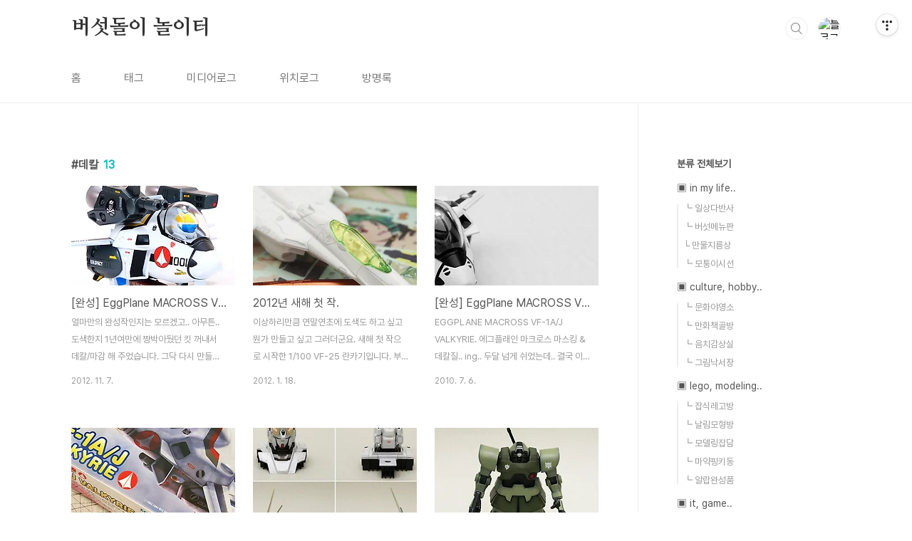

--- FILE ---
content_type: text/html;charset=UTF-8
request_url: https://noleter.tistory.com/tag/%EB%8D%B0%EC%B9%BC
body_size: 40001
content:
<!doctype html>
<html lang="ko">

                                                                                <head>
                <script type="text/javascript">if (!window.T) { window.T = {} }
window.T.config = {"TOP_SSL_URL":"https://www.tistory.com","PREVIEW":false,"ROLE":"guest","PREV_PAGE":"","NEXT_PAGE":"","BLOG":{"id":23901,"name":"noleter","title":"버섯돌이 놀이터","isDormancy":false,"nickName":"[버섯돌이]","status":"open","profileStatus":"normal"},"NEED_COMMENT_LOGIN":false,"COMMENT_LOGIN_CONFIRM_MESSAGE":"","LOGIN_URL":"https://www.tistory.com/auth/login/?redirectUrl=https://noleter.tistory.com/tag/%25EB%258D%25B0%25EC%25B9%25BC","DEFAULT_URL":"https://noleter.net","USER":{"name":null,"homepage":null,"id":0,"profileImage":null},"SUBSCRIPTION":{"status":"none","isConnected":false,"isPending":false,"isWait":false,"isProcessing":false,"isNone":true},"IS_LOGIN":false,"HAS_BLOG":false,"IS_SUPPORT":false,"IS_SCRAPABLE":false,"TOP_URL":"http://www.tistory.com","JOIN_URL":"https://www.tistory.com/member/join","PHASE":"prod","ROLE_GROUP":"visitor"};
window.T.entryInfo = null;
window.appInfo = {"domain":"tistory.com","topUrl":"https://www.tistory.com","loginUrl":"https://www.tistory.com/auth/login","logoutUrl":"https://www.tistory.com/auth/logout"};
window.initData = {};

window.TistoryBlog = {
    basePath: "",
    url: "https://noleter.net",
    tistoryUrl: "https://noleter.tistory.com",
    manageUrl: "https://noleter.tistory.com/manage",
    token: "lyPkCG/0kNNaVgPAQkVAWyt+gJ81tOMQDw1FtTMCXYlh56pGSB6xDOpOIU7oVuzZ"
};
var servicePath = "";
var blogURL = "";</script>

                
                
                
                        <!-- BusinessLicenseInfo - START -->
        
            <link href="https://tistory1.daumcdn.net/tistory_admin/userblog/userblog-7c7a62cfef2026f12ec313f0ebcc6daafb4361d7/static/plugin/BusinessLicenseInfo/style.css" rel="stylesheet" type="text/css"/>

            <script>function switchFold(entryId) {
    var businessLayer = document.getElementById("businessInfoLayer_" + entryId);

    if (businessLayer) {
        if (businessLayer.className.indexOf("unfold_license") > 0) {
            businessLayer.className = "business_license_layer";
        } else {
            businessLayer.className = "business_license_layer unfold_license";
        }
    }
}
</script>

        
        <!-- BusinessLicenseInfo - END -->
<!-- PreventCopyContents - START -->
<meta content="no" http-equiv="imagetoolbar"/>

<!-- PreventCopyContents - END -->

<!-- System - START -->

<!-- System - END -->

        <!-- TistoryProfileLayer - START -->
        <link href="https://tistory1.daumcdn.net/tistory_admin/userblog/userblog-7c7a62cfef2026f12ec313f0ebcc6daafb4361d7/static/plugin/TistoryProfileLayer/style.css" rel="stylesheet" type="text/css"/>
<script type="text/javascript" src="https://tistory1.daumcdn.net/tistory_admin/userblog/userblog-7c7a62cfef2026f12ec313f0ebcc6daafb4361d7/static/plugin/TistoryProfileLayer/script.js"></script>

        <!-- TistoryProfileLayer - END -->

                
                <meta http-equiv="X-UA-Compatible" content="IE=Edge">
<meta name="format-detection" content="telephone=no">
<script src="//t1.daumcdn.net/tistory_admin/lib/jquery/jquery-3.5.1.min.js" integrity="sha256-9/aliU8dGd2tb6OSsuzixeV4y/faTqgFtohetphbbj0=" crossorigin="anonymous"></script>
<script type="text/javascript" src="//t1.daumcdn.net/tiara/js/v1/tiara-1.2.0.min.js"></script><meta name="referrer" content="always"/>
<meta name="google-adsense-platform-account" content="ca-host-pub-9691043933427338"/>
<meta name="google-adsense-platform-domain" content="tistory.com"/>
<meta name="description" content="이상한 녀석의 이상한 시선으로 보는 이상한 세상.."/>

    <!-- BEGIN OPENGRAPH -->
    <meta property="og:type" content="website"/>
<meta property="og:url" content="https://noleter.net"/>
<meta property="og:site_name" content="버섯돌이 놀이터"/>
<meta property="og:title" content="'데칼' 태그의 글 목록"/>
<meta property="og:description" content="이상한 녀석의 이상한 시선으로 보는 이상한 세상.."/>
<meta property="og:image" content="https://img1.daumcdn.net/thumb/R800x0/?scode=mtistory2&fname=https%3A%2F%2Ft1.daumcdn.net%2Fcfile%2Ftistory%2F1642D8434FD6929310"/>
<meta property="og:article:author" content="'[버섯돌이]'"/>
    <!-- END OPENGRAPH -->

    <!-- BEGIN TWITTERCARD -->
    <meta name="twitter:card" content="summary_large_image"/>
<meta name="twitter:site" content="@TISTORY"/>
<meta name="twitter:title" content="'데칼' 태그의 글 목록"/>
<meta name="twitter:description" content="이상한 녀석의 이상한 시선으로 보는 이상한 세상.."/>
<meta property="twitter:image" content="https://img1.daumcdn.net/thumb/R800x0/?scode=mtistory2&fname=https%3A%2F%2Ft1.daumcdn.net%2Fcfile%2Ftistory%2F1642D8434FD6929310"/>
    <!-- END TWITTERCARD -->
<script type="module" src="https://tistory1.daumcdn.net/tistory_admin/userblog/userblog-7c7a62cfef2026f12ec313f0ebcc6daafb4361d7/static/pc/dist/index.js" defer=""></script>
<script type="text/javascript" src="https://tistory1.daumcdn.net/tistory_admin/userblog/userblog-7c7a62cfef2026f12ec313f0ebcc6daafb4361d7/static/pc/dist/index-legacy.js" defer="" nomodule="true"></script>
<script type="text/javascript" src="https://tistory1.daumcdn.net/tistory_admin/userblog/userblog-7c7a62cfef2026f12ec313f0ebcc6daafb4361d7/static/pc/dist/polyfills-legacy.js" defer="" nomodule="true"></script>
<link rel="icon" sizes="any" href="https://t1.daumcdn.net/tistory_admin/favicon/tistory_favicon_32x32.ico"/>
<link rel="icon" type="image/svg+xml" href="https://t1.daumcdn.net/tistory_admin/top_v2/bi-tistory-favicon.svg"/>
<link rel="apple-touch-icon" href="https://t1.daumcdn.net/tistory_admin/top_v2/tistory-apple-touch-favicon.png"/>
<link rel="stylesheet" type="text/css" href="https://t1.daumcdn.net/tistory_admin/www/style/font.css"/>
<link rel="stylesheet" type="text/css" href="https://tistory1.daumcdn.net/tistory_admin/userblog/userblog-7c7a62cfef2026f12ec313f0ebcc6daafb4361d7/static/style/content.css"/>
<link rel="stylesheet" type="text/css" href="https://tistory1.daumcdn.net/tistory_admin/userblog/userblog-7c7a62cfef2026f12ec313f0ebcc6daafb4361d7/static/pc/dist/index.css"/>
<link rel="stylesheet" type="text/css" href="https://tistory1.daumcdn.net/tistory_admin/userblog/userblog-7c7a62cfef2026f12ec313f0ebcc6daafb4361d7/static/style/uselessPMargin.css"/>
<script type="text/javascript">(function() {
    var tjQuery = jQuery.noConflict(true);
    window.tjQuery = tjQuery;
    window.orgjQuery = window.jQuery; window.jQuery = tjQuery;
    window.jQuery = window.orgjQuery; delete window.orgjQuery;
})()</script>
<script type="text/javascript" src="https://tistory1.daumcdn.net/tistory_admin/userblog/userblog-7c7a62cfef2026f12ec313f0ebcc6daafb4361d7/static/script/base.js"></script>
<script type="text/javascript" src="//developers.kakao.com/sdk/js/kakao.min.js"></script>

                
  <meta charset="UTF-8">
  <meta name="viewport"
    content="user-scalable=no, initial-scale=1.0, maximum-scale=1.0, minimum-scale=1.0, width=device-width">
  <title>'데칼' 태그의 글 목록</title>
  <link rel="stylesheet" href="https://tistory1.daumcdn.net/tistory/0/BookClub/style.css">
  <script src="//t1.daumcdn.net/tistory_admin/lib/jquery/jquery-1.12.4.min.js"></script>
  <style type="text/css">
    .entry-content a,
    .post-header h1 em,
    .comments h2 .count {
      color: #04beb8
    }

    .comment-form .submit button:hover,
    .comment-form .submit button:focus {
      background-color: #04beb8
    }

    
  </style>

                
                
                <style type="text/css">.another_category {
    border: 1px solid #E5E5E5;
    padding: 10px 10px 5px;
    margin: 10px 0;
    clear: both;
}

.another_category h4 {
    font-size: 12px !important;
    margin: 0 !important;
    border-bottom: 1px solid #E5E5E5 !important;
    padding: 2px 0 6px !important;
}

.another_category h4 a {
    font-weight: bold !important;
}

.another_category table {
    table-layout: fixed;
    border-collapse: collapse;
    width: 100% !important;
    margin-top: 10px !important;
}

* html .another_category table {
    width: auto !important;
}

*:first-child + html .another_category table {
    width: auto !important;
}

.another_category th, .another_category td {
    padding: 0 0 4px !important;
}

.another_category th {
    text-align: left;
    font-size: 12px !important;
    font-weight: normal;
    word-break: break-all;
    overflow: hidden;
    line-height: 1.5;
}

.another_category td {
    text-align: right;
    width: 80px;
    font-size: 11px;
}

.another_category th a {
    font-weight: normal;
    text-decoration: none;
    border: none !important;
}

.another_category th a.current {
    font-weight: bold;
    text-decoration: none !important;
    border-bottom: 1px solid !important;
}

.another_category th span {
    font-weight: normal;
    text-decoration: none;
    font: 10px Tahoma, Sans-serif;
    border: none !important;
}

.another_category_color_gray, .another_category_color_gray h4 {
    border-color: #E5E5E5 !important;
}

.another_category_color_gray * {
    color: #909090 !important;
}

.another_category_color_gray th a.current {
    border-color: #909090 !important;
}

.another_category_color_gray h4, .another_category_color_gray h4 a {
    color: #737373 !important;
}

.another_category_color_red, .another_category_color_red h4 {
    border-color: #F6D4D3 !important;
}

.another_category_color_red * {
    color: #E86869 !important;
}

.another_category_color_red th a.current {
    border-color: #E86869 !important;
}

.another_category_color_red h4, .another_category_color_red h4 a {
    color: #ED0908 !important;
}

.another_category_color_green, .another_category_color_green h4 {
    border-color: #CCE7C8 !important;
}

.another_category_color_green * {
    color: #64C05B !important;
}

.another_category_color_green th a.current {
    border-color: #64C05B !important;
}

.another_category_color_green h4, .another_category_color_green h4 a {
    color: #3EA731 !important;
}

.another_category_color_blue, .another_category_color_blue h4 {
    border-color: #C8DAF2 !important;
}

.another_category_color_blue * {
    color: #477FD6 !important;
}

.another_category_color_blue th a.current {
    border-color: #477FD6 !important;
}

.another_category_color_blue h4, .another_category_color_blue h4 a {
    color: #1960CA !important;
}

.another_category_color_violet, .another_category_color_violet h4 {
    border-color: #E1CEEC !important;
}

.another_category_color_violet * {
    color: #9D64C5 !important;
}

.another_category_color_violet th a.current {
    border-color: #9D64C5 !important;
}

.another_category_color_violet h4, .another_category_color_violet h4 a {
    color: #7E2CB5 !important;
}
</style>

                
                <link rel="stylesheet" type="text/css" href="https://tistory1.daumcdn.net/tistory_admin/userblog/userblog-7c7a62cfef2026f12ec313f0ebcc6daafb4361d7/static/style/revenue.css"/>
<link rel="canonical" href="https://noleter.net"/>

<!-- BEGIN STRUCTURED_DATA -->
<script type="application/ld+json">
    {"@context":"http://schema.org","@type":"WebSite","url":"/","potentialAction":{"@type":"SearchAction","target":"/search/{search_term_string}","query-input":"required name=search_term_string"}}
</script>
<!-- END STRUCTURED_DATA -->
<link rel="stylesheet" type="text/css" href="https://tistory1.daumcdn.net/tistory_admin/userblog/userblog-7c7a62cfef2026f12ec313f0ebcc6daafb4361d7/static/style/dialog.css"/>
<link rel="stylesheet" type="text/css" href="//t1.daumcdn.net/tistory_admin/www/style/top/font.css"/>
<link rel="stylesheet" type="text/css" href="https://tistory1.daumcdn.net/tistory_admin/userblog/userblog-7c7a62cfef2026f12ec313f0ebcc6daafb4361d7/static/style/postBtn.css"/>
<link rel="stylesheet" type="text/css" href="https://tistory1.daumcdn.net/tistory_admin/userblog/userblog-7c7a62cfef2026f12ec313f0ebcc6daafb4361d7/static/style/tistory.css"/>
<script type="text/javascript" src="https://tistory1.daumcdn.net/tistory_admin/userblog/userblog-7c7a62cfef2026f12ec313f0ebcc6daafb4361d7/static/script/common.js"></script>

                
                </head>

                                                <body id="tt-body-tag"
  class="layout-aside-right paging-number">
                
                
                
  
    <div id="acc-nav">
      <a href="#content">본문 바로가기</a>
    </div>
    <div id="wrap">
      <header id="header">
        <div class="inner">
          <h1>
            <a href="https://noleter.net/">
              
              
                버섯돌이 놀이터
              
            </a>
          </h1>
          <div class="util">
            <div class="search">
              
                <label for="search" class="screen_out">블로그 내 검색</label>
                <input id="search" type="text" name="search" value=""
                  placeholder="검색내용을 입력하세요." onkeypress="if (event.keyCode == 13) { try {
    window.location.href = '/search' + '/' + looseURIEncode(document.getElementsByName('search')[0].value);
    document.getElementsByName('search')[0].value = '';
    return false;
} catch (e) {} }">
                <button type="submit" onclick="try {
    window.location.href = '/search' + '/' + looseURIEncode(document.getElementsByName('search')[0].value);
    document.getElementsByName('search')[0].value = '';
    return false;
} catch (e) {}">검색</button>
              
            </div>
            <div class="profile">
              <button type="button"><img alt="블로그 이미지" src="https://t1.daumcdn.net/cfile/tistory/1642D8434FD6929310"/></button>
              <nav>
                <ul>
                  <li><a href="https://noleter.tistory.com/manage">관리</a></li>
                  <li><a href="https://noleter.tistory.com/manage/entry/post ">글쓰기</a></li>
                  <li class="login"><a href="#">로그인</a></li>
                  <li class="logout"><a href="#">로그아웃</a></li>
                </ul>
              </nav>
            </div>
            <button type="button" class="menu"><span>메뉴</span></button>
          </div>
          <nav id="gnb">
            <ul>
  <li class="t_menu_home first"><a href="/" target="">홈</a></li>
  <li class="t_menu_tag"><a href="/tag" target="">태그</a></li>
  <li class="t_menu_medialog"><a href="/media" target="">미디어로그</a></li>
  <li class="t_menu_location"><a href="/location" target="">위치로그</a></li>
  <li class="t_menu_guestbook last"><a href="/guestbook" target="">방명록</a></li>
</ul>
          </nav>
        </div>
      </header>
      <section id="container">
        
        <div class="content-wrap">
          <article id="content">
            

            

            

            

            
              <div class="post-header">
                <h1><span>데칼</span><em>13</em></h1>
              </div>
              
            

            

            <div class="inner">
                  
        

    
      <div class="post-item">
        <a href="/1457"
          data-tiara-action-name="블로그글_클릭"
          data-tiara-action-kind="ClickContent"
          data-tiara-copy=""
          data-tiara-image="https://img1.daumcdn.net/thumb/R750x0/?scode=mtistory2&fname=https%3A%2F%2Ft1.daumcdn.net%2Fcfile%2Ftistory%2F017E614A509A4C7D14"
          data-tiara-click_url="https://noleter.net//1457"
          data-tiara-name=""
          data-tiara-provider="버섯돌이 놀이터"
          data-tiara-plink="/1457"
          data-tiara-id="/1457"
        >
          <span class="thum">
            
              <img loading="lazy"
                src="//i1.daumcdn.net/thumb/C230x300.fwebp.q85/?fname=https%3A%2F%2Ft1.daumcdn.net%2Fcfile%2Ftistory%2F017E614A509A4C7D14"
                alt="">
            
          </span>
          <span class="title">[완성] EggPlane MACROSS VF-1S Super Valkyrie - Roy Focker</span>
          <span class="excerpt">얼마만의 완성작인지는 모르겠고.. 아무튼.. 도색한지 1년여만에 짱박아뒀던 킷 꺼내서 데칼/마감 해 주었습니다. 그닥 다시 만들고픈 킷은 아니었으나.. 로이포커잖아요~ 프라 끊었더니 그것마저 귀찮고 쉽지 않네요. -ㅂ-;; 게다가 어찌나 부족한 부분들이 많은지.. 역시 레고가 좋아요. -ㅂ-;;; 사진은 옆굴 사장님 제공입니다. 어찌나 하이라이트를 날려 주셨는지.. 사진이 그냥 허~애요. -ㅁ-;; 요 녀석은 이전 히카루기와 달리 슈퍼팩 포함입니다. 슈퍼팩 컬러는 상당히 많은 조합 끝에 탄생했는데.. 마음에 듭니다. 문제는.. 오래되서 뭘 섞었는지 기억이 하나도 안난다는거~ @_@ 마무리 하면서도 그랬지만... 사진으로 보니 참 대충 만들었네요. ;;; 그래도 어쩔 수 없숨돠.. 귀차니즘을 이길건 없어요..</span>
          <span class="meta">
            <span class="date">2012. 11. 7.</span>
          </span>
        </a>
      </div>
    

    

  
        
    
        

    
      <div class="post-item">
        <a href="/1412"
          data-tiara-action-name="블로그글_클릭"
          data-tiara-action-kind="ClickContent"
          data-tiara-copy=""
          data-tiara-image="https://img1.daumcdn.net/thumb/R750x0/?scode=mtistory2&fname=https%3A%2F%2Ft1.daumcdn.net%2Fcfile%2Ftistory%2F1546C1354F154F5401"
          data-tiara-click_url="https://noleter.net//1412"
          data-tiara-name=""
          data-tiara-provider="버섯돌이 놀이터"
          data-tiara-plink="/1412"
          data-tiara-id="/1412"
        >
          <span class="thum">
            
              <img loading="lazy"
                src="//i1.daumcdn.net/thumb/C230x300.fwebp.q85/?fname=https%3A%2F%2Ft1.daumcdn.net%2Fcfile%2Ftistory%2F1546C1354F154F5401"
                alt="">
            
          </span>
          <span class="title">2012년 새해 첫 작.</span>
          <span class="excerpt">이상하리만큼 연말연초에 도색도 하고 싶고 뭔가 만들고 싶고 그러더군요. 새해 첫 작으로 시작한 1/100 VF-25 란카기입니다. 부분도색에 먹선 끝났고 이제 데칼(씰)질 남아 있네요. 아마 설 연휴에 완성될 듯 합니다. 다음 작품도 역시 진행중인데.. 그넘도 비행기네요. -ㅂ-;;</span>
          <span class="meta">
            <span class="date">2012. 1. 18.</span>
          </span>
        </a>
      </div>
    

    

  
        
    
        

    
      <div class="post-item">
        <a href="/1194"
          data-tiara-action-name="블로그글_클릭"
          data-tiara-action-kind="ClickContent"
          data-tiara-copy=""
          data-tiara-image="https://img1.daumcdn.net/thumb/R750x0/?scode=mtistory2&fname=https%3A%2F%2Ft1.daumcdn.net%2Fcfile%2Ftistory%2F1160F1194C31F6214E"
          data-tiara-click_url="https://noleter.net//1194"
          data-tiara-name=""
          data-tiara-provider="버섯돌이 놀이터"
          data-tiara-plink="/1194"
          data-tiara-id="/1194"
        >
          <span class="thum">
            
              <img loading="lazy"
                src="//i1.daumcdn.net/thumb/C230x300.fwebp.q85/?fname=https%3A%2F%2Ft1.daumcdn.net%2Fcfile%2Ftistory%2F1160F1194C31F6214E"
                alt="">
            
          </span>
          <span class="title">[완성] EggPlane MACROSS VF-1A/J Valkyrie - H. ICHIJO</span>
          <span class="excerpt">EGGPLANE MACROSS VF-1A/J VALKYRIE. 에그플래인 마크로스 마스킹 &amp; 데칼질.. ing.. 두달 넘게 쉬었는데.. 결국 이 녀석의 깜찍함에 넘어가 3일만에 뚝딱~ 해 버렸습니다. 덕분에 퀄리티는 개판. -_-; 하세가와 에그플래인의 신제품 마크로스 발키리입니다. 에그플래인이라는건.. 유명 비행기들을 달걀 형태로 재해석해서 내놓은 일종의 에어로계의 SD 같은 존재죠. ^^; 실지 기존 시리즈들은 상당히 동글동글하며 달걀같은데.. 이 녀석은 그 맛은 좀 덜한 편이죠. 그래도 나름 귀엽게 나오긴 했습니다. ^^ A형과 J형 중 선택해서 만들 수 있게 되어 있으며 외형상의 차이는 헤드뿐입니다. 그 외에는 데칼의 차이죠. ^^ 저는 J형으로 조립해서 A형 데칼링을 했습니다. -ㅂ-;; 그냥..</span>
          <span class="meta">
            <span class="date">2010. 7. 6.</span>
          </span>
        </a>
      </div>
    

    

  
        
    
        

    
      <div class="post-item">
        <a href="/1180"
          data-tiara-action-name="블로그글_클릭"
          data-tiara-action-kind="ClickContent"
          data-tiara-copy=""
          data-tiara-image="https://img1.daumcdn.net/thumb/R750x0/?scode=mtistory2&fname=https%3A%2F%2Ft1.daumcdn.net%2Fcfile%2Ftistory%2F126B0F184C283D949D"
          data-tiara-click_url="https://noleter.net//1180"
          data-tiara-name=""
          data-tiara-provider="버섯돌이 놀이터"
          data-tiara-plink="/1180"
          data-tiara-id="/1180"
        >
          <span class="thum">
            
              <img loading="lazy"
                src="//i1.daumcdn.net/thumb/C230x300.fwebp.q85/?fname=https%3A%2F%2Ft1.daumcdn.net%2Fcfile%2Ftistory%2F126B0F184C283D949D"
                alt="">
            
          </span>
          <span class="title">EGGPLANE MACROSS VF-1A/J VALKYRIE.</span>
          <span class="excerpt">오랜만에 모형 포스팅이군요. -ㅂ-; 반가운 녀석이 발매되었습니다. 달걀 비행기 시리즈인 하세가와의 Egg Plane 신제품. 무려 마크로스 발키리 VF-1. +_+ 에그플래인 답지 않은 2색 사출. 뭐 원래 데칼 때면 단조로운 색상이라 사출색으로도 거의 맞아 들어갑니다. ^^ 습식 데칼도 당연히 포함. 3종류의 데칼이 포함된다고 해서 화제였죠. 뜯어보니 이렇습니다. 한장에 세가지 데칼링이 모두 가능하도록 포함되어 있네요. 두개 이상 사야하나 고민했는데.. 데칼도 큰 차이 없는 색놀이인지라 하나로 만족. ^^ 가조립샷. 단촐하죠? ㅎㅎ 에그플래인 시리즈 치고는 접합력이 좋아서 가조도 무난합니다. 이전 에그플레인들은.. ㅎㄷㄷ.. (특히 F-14.. ㅜ_ㅜ) F-14와의 비교. (다른건 꺼내기 귀찮아서....</span>
          <span class="meta">
            <span class="date">2010. 6. 28.</span>
          </span>
        </a>
      </div>
    

    

  
        
    
        

    
      <div class="post-item">
        <a href="/1108"
          data-tiara-action-name="블로그글_클릭"
          data-tiara-action-kind="ClickContent"
          data-tiara-copy=""
          data-tiara-image="https://img1.daumcdn.net/thumb/R750x0/?scode=mtistory2&fname=https%3A%2F%2Ft1.daumcdn.net%2Fcfile%2Ftistory%2F1317CF174BD3EE63ED"
          data-tiara-click_url="https://noleter.net//1108"
          data-tiara-name=""
          data-tiara-provider="버섯돌이 놀이터"
          data-tiara-plink="/1108"
          data-tiara-id="/1108"
        >
          <span class="thum">
            
              <img loading="lazy"
                src="//i1.daumcdn.net/thumb/C230x300.fwebp.q85/?fname=https%3A%2F%2Ft1.daumcdn.net%2Fcfile%2Ftistory%2F1317CF174BD3EE63ED"
                alt="">
            
          </span>
          <span class="title">[완성] 1/48 RX-0 Unicorn Gundam _ Head Display Base</span>
          <span class="excerpt">이번엔 좀 독특한 녀석을 만들어 봤습니다. 1/48 유니콘 건담 헤드죠. 스텐드로 사용하도록 특별 부록으로 나온 녀석. 물론 두개입니다. 변신 로봇(응?)이니까연. -ㅂ-)/ 그리고 결정적으로 전 유니콘 모드를 훨씬 좋아합니다. 디스트로이 모드. 이래저래 신경 많이 쓴 도색이었는데.. 도료가 녹아내리는 바람에 싹 밀고 다시 칠했습니다. 말이 그냥 밀고 다시 칠하기지.. 4~5겹으로 올린 도색을 밀고 다시 하려면.. 후우..... 메탈릭 및 펄 느낌을 조금 넣어보려 했는데.. 쉽지 않네요. 마감 전에 여기저기 까지기도 하고.. 미흡한 부분도 많이 보이지만 더 이상은 못하겠습니다. 털썩. 유니콘 모드입니다. 디스트로이 모드와는 전혀 다른 느낌으로 칠하려고 했구요. 마스킹만 한시간은 했던거 같네요. -ㅂ-;;..</span>
          <span class="meta">
            <span class="date">2010. 4. 26.</span>
          </span>
        </a>
      </div>
    

    

  
        
    
        

    
      <div class="post-item">
        <a href="/1082"
          data-tiara-action-name="블로그글_클릭"
          data-tiara-action-kind="ClickContent"
          data-tiara-copy=""
          data-tiara-image="https://img1.daumcdn.net/thumb/R750x0/?scode=mtistory2&fname=https%3A%2F%2Ft1.daumcdn.net%2Fcfile%2Ftistory%2F16281E054BB8C50161"
          data-tiara-click_url="https://noleter.net//1082"
          data-tiara-name=""
          data-tiara-provider="버섯돌이 놀이터"
          data-tiara-plink="/1082"
          data-tiara-id="/1082"
        >
          <span class="thum">
            
              <img loading="lazy"
                src="//i1.daumcdn.net/thumb/C230x300.fwebp.q85/?fname=https%3A%2F%2Ft1.daumcdn.net%2Fcfile%2Ftistory%2F16281E054BB8C50161"
                alt="">
            
          </span>
          <span class="title">[완성] MS-09 DOM _ ver. Army</span>
          <span class="excerpt">HGUC Dom입니다. 땅개 버전.. 이라 생각하심 될듯.. 실제 그런 느낌으로 만들었습니다. ^^; 그 시작은 홍대에 있는 이웃하비였습니다. MG 돔으로 이 컬러 작례가 있죠. 당시 그걸 보고.. 돔에도 이 컬러가 어울리는구나!! 라며 탄식했던 기억이 있습니다. 거의 그대로 따라서 만들었습니다. 땅개 느낌에는.. 맥스식 도장이 어울린다 판단했구요. 이론만 알고 있었지 처음 해봤습니다. 맥스식.. SD에도 명암도색 하시는 Proda님.. 대빵 존경하기로 했스빈다. (__)b 부품이 작으면 난이도도 높아지지만.. 그보단.. 맥스식 도색에는 체력적 소모가 크더군요. 힘들었습니다. (한숨) 다리 뒤쪽의 접합선 수정은 쓸만했던거 같아요. 근데 다시 하기는 좀 귀찮네요. -ㅂ-;; 모노아이는 교체해 주었습니다. ..</span>
          <span class="meta">
            <span class="date">2010. 4. 5.</span>
          </span>
        </a>
      </div>
    

    

  
        
    

            </div>

            

            

            
              <div class="pagination">
                <a  class="prev no-more-prev">이전</a>
                
                  <a href="/tag/%EB%8D%B0%EC%B9%BC?page=1"><span class="selected">1</span></a>
                
                  <a href="/tag/%EB%8D%B0%EC%B9%BC?page=2"><span class="">2</span></a>
                
                  <a href="/tag/%EB%8D%B0%EC%B9%BC?page=3"><span class="">3</span></a>
                
                <a href="/tag/%EB%8D%B0%EC%B9%BC?page=2" class="next ">다음</a>
              </div>
            

            

          </article>
          <aside id="aside" class="sidebar">

            <div class="sidebar-1">
              
                  <!-- 카테고리 -->
                  <nav class="category">
                    <ul class="tt_category"><li class=""><a href="/category" class="link_tit"> 분류 전체보기 </a>
  <ul class="category_list"><li class=""><a href="/category/%E2%96%A3%20in%20my%20life.." class="link_item"> ▣ in my life.. </a>
  <ul class="sub_category_list"><li class=""><a href="/category/%E2%96%A3%20in%20my%20life../%E2%94%97%20%EC%9D%BC%EC%83%81%EB%8B%A4%EB%B0%98%EC%82%AC" class="link_sub_item"> ┗ 일상다반사 </a></li>
<li class=""><a href="/category/%E2%96%A3%20in%20my%20life../%E2%94%97%20%20%EB%B2%84%EC%84%AF%EB%A9%94%EB%89%B4%ED%8C%90" class="link_sub_item"> ┗  버섯메뉴판 </a></li>
<li class=""><a href="/category/%E2%96%A3%20in%20my%20life../%E2%94%94%20%EB%A7%8C%EB%AC%BC%EC%A7%80%EB%A6%84%EC%83%81" class="link_sub_item"> └ 만물지름상 </a></li>
<li class=""><a href="/category/%E2%96%A3%20in%20my%20life../%E2%94%97%20%20%EB%AA%A8%ED%89%81%EC%9D%B4%EC%8B%9C%EC%84%A0" class="link_sub_item"> ┗  모퉁이시선 </a></li>
</ul>
</li>
<li class=""><a href="/category/%E2%96%A3%20culture%2C%20hobby.." class="link_item"> ▣ culture, hobby.. </a>
  <ul class="sub_category_list"><li class=""><a href="/category/%E2%96%A3%20culture%2C%20hobby../%E2%94%97%20%20%EB%AC%B8%ED%99%94%EC%95%BC%EC%98%81%EC%86%8C" class="link_sub_item"> ┗  문화야영소 </a></li>
<li class=""><a href="/category/%E2%96%A3%20culture%2C%20hobby../%E2%94%97%20%20%EB%A7%8C%ED%99%94%EC%B1%85%EA%B3%A8%EB%B0%A9" class="link_sub_item"> ┗  만화책골방 </a></li>
<li class=""><a href="/category/%E2%96%A3%20culture%2C%20hobby../%E2%94%97%20%20%EC%9D%8C%EC%B9%98%EA%B0%90%EC%83%81%EC%8B%A4" class="link_sub_item"> ┗  음치감상실 </a></li>
<li class=""><a href="/category/%E2%96%A3%20culture%2C%20hobby../%E2%94%97%20%20%EA%B7%B8%EB%A6%BC%EB%82%99%EC%84%9C%EC%9E%A5" class="link_sub_item"> ┗  그림낙서장 </a></li>
</ul>
</li>
<li class=""><a href="/category/%E2%96%A3%20lego%2C%20modeling.." class="link_item"> ▣ lego, modeling.. </a>
  <ul class="sub_category_list"><li class=""><a href="/category/%E2%96%A3%20lego%2C%20modeling../%E2%94%97%20%EC%9E%A1%EC%8B%9D%EB%A0%88%EA%B3%A0%EB%B0%A9" class="link_sub_item"> ┗ 잡식레고방 </a></li>
<li class=""><a href="/category/%E2%96%A3%20lego%2C%20modeling../%E2%94%97%20%20%EB%82%A0%EB%A6%BC%EB%AA%A8%ED%98%95%EB%B0%A9" class="link_sub_item"> ┗  날림모형방 </a></li>
<li class=""><a href="/category/%E2%96%A3%20lego%2C%20modeling../%E2%94%97%20%20%EB%AA%A8%EB%8D%B8%EB%A7%81%EC%9E%A1%EB%8B%B4" class="link_sub_item"> ┗  모델링잡담 </a></li>
<li class=""><a href="/category/%E2%96%A3%20lego%2C%20modeling../%E2%94%97%20%20%EB%A7%88%EC%95%BD%ED%95%91%ED%82%A4%EB%8F%99" class="link_sub_item"> ┗  마약핑키동 </a></li>
<li class=""><a href="/category/%E2%96%A3%20lego%2C%20modeling../%E2%94%97%20%20%EC%95%8C%EB%9E%8D%EC%99%84%EC%84%B1%ED%92%88" class="link_sub_item"> ┗  알랍완성품 </a></li>
</ul>
</li>
<li class=""><a href="/category/%E2%96%A3%20it%2C%20game.." class="link_item"> ▣ it, game.. </a>
  <ul class="sub_category_list"><li class=""><a href="/category/%E2%96%A3%20it%2C%20game../%E2%94%97%20%20%EA%B1%B4%EC%84%B1%EA%B2%8C%EC%9E%84%EB%B0%A9" class="link_sub_item"> ┗  건성게임방 </a></li>
<li class=""><a href="/category/%E2%96%A3%20it%2C%20game../%E2%94%97%20%20%EB%AA%A8%EB%B0%94%EC%9D%BC%ED%99%80%EB%A6%AD" class="link_sub_item"> ┗  모바일홀릭 </a></li>
<li class=""><a href="/category/%E2%96%A3%20it%2C%20game../%E2%94%97%20%20%EA%B8%B0%EA%B8%B0%EA%B3%B5%EC%9E%91%EC%8B%A4" class="link_sub_item"> ┗  기기공작실 </a></li>
</ul>
</li>
<li class=""><a href="/category/%E2%96%A3%20secret%20garden.." class="link_item"> ▣ secret garden.. </a>
  <ul class="sub_category_list"><li class=""><a href="/category/%E2%96%A3%20secret%20garden../%E2%94%97%20%EB%93%9C%EB%A6%BC%ED%8C%A9%ED%86%A0%EB%A6%AC" class="link_sub_item"> ┗ 드림팩토리 </a></li>
<li class=""><a href="/category/%E2%96%A3%20secret%20garden../%E2%94%97%20%EB%A0%88%EC%8B%9C%ED%94%BC%EB%B6%88%ED%8E%8C" class="link_sub_item"> ┗ 레시피불펌 </a></li>
<li class=""><a href="/category/%E2%96%A3%20secret%20garden../%E2%94%97%20%EC%82%AC%EC%A7%84%EC%A0%80%EC%9E%A5%EA%B3%A0" class="link_sub_item"> ┗ 사진저장고 </a></li>
</ul>
</li>
</ul>
</li>
</ul>

                  </nav>
                
            </div>
            <div class="sidebar-2">
              
                  <!-- 공지사항 -->
                  
                    <div class="notice">
                      <h2>공지사항</h2>
                      <ul>
                        
                      </ul>
                    </div>
                  
                
                  <!-- 최근글/인기글 -->
                  <div class="post-list tab-ui">
                    <div id="recent" class="tab-list">
                      <h2>최근글</h2>
                      <ul>
                        
                      </ul>
                    </div>
                    <div id="popular" class="tab-list">
                      <h2>인기글</h2>
                      <ul>
                        
                      </ul>
                    </div>
                  </div>
                
                  <!-- 최근댓글 -->
                  <div class="recent-comment">
                    <h2>최근댓글</h2>
                    <ul>
                      
                    </ul>
                  </div>
                
                  <!-- Facebook/Twitter -->
                  <div class="social-list tab-ui">
                    
                    
                  </div>
                
              
                  <!-- 태그 -->
                  <div class="tags">
                    <h2>태그</h2>
                    
                      <a href="/tag/%EB%AF%B8%ED%94%BC">미피</a>
                    
                      <a href="/tag/%EB%B6%80%EC%82%B0">부산</a>
                    
                      <a href="/tag/%EC%B6%94%EC%B2%9C">추천</a>
                    
                      <a href="/tag/%EB%A0%88%EA%B3%A0">레고</a>
                    
                      <a href="/tag/%EC%98%81%ED%99%94">영화</a>
                    
                      <a href="/tag/%EC%9D%B8%EC%8A%A4">인스</a>
                    
                      <a href="/tag/%EB%A7%9B">맛</a>
                    
                      <a href="/tag/%EC%9E%A5%EB%82%9C%EA%B0%90">장난감</a>
                    
                      <a href="/tag/%EC%8A%A4%ED%8B%B0%EC%BB%A4">스티커</a>
                    
                      <a href="/tag/%ED%94%BC%EA%B7%9C%EC%96%B4">피규어</a>
                    
                      <a href="/tag/%EC%82%AC%EC%A7%84">사진</a>
                    
                      <a href="/tag/%EC%84%A0%EB%AC%BC">선물</a>
                    
                      <a href="/tag/Lego">Lego</a>
                    
                      <a href="/tag/%EA%B1%B4%ED%94%84%EB%9D%BC">건프라</a>
                    
                      <a href="/tag/%EB%B8%8C%EB%A6%AD">브릭</a>
                    
                      <a href="/tag/%EB%94%94%EC%A0%80%ED%8A%B8">디저트</a>
                    
                      <a href="/tag/%EB%AF%B8%EB%8B%88%ED%94%BC%EA%B7%9C%EC%96%B4">미니피규어</a>
                    
                      <a href="/tag/%EA%B3%A0%EA%B8%B0">고기</a>
                    
                      <a href="/tag/%EC%BB%A4%ED%94%BC">커피</a>
                    
                      <a href="/tag/%EB%B3%84%EB%8B%A4%EB%B0%A9">별다방</a>
                    
                      <a href="/tag/%ED%94%84%EB%A1%9C%EB%AA%A8%EC%85%98">프로모션</a>
                    
                      <a href="/tag/%EB%A7%9B%EC%A7%91">맛집</a>
                    
                      <a href="/tag/%EC%9D%8C%EC%8B%9D%EC%82%AC%EC%A7%84">음식사진</a>
                    
                      <a href="/tag/%EA%B0%95%EC%B6%94">강추</a>
                    
                      <a href="/tag/%EA%B0%84%EC%8B%9D">간식</a>
                    
                      <a href="/tag/%EC%86%8C%EC%8A%A4">소스</a>
                    
                      <a href="/tag/%EA%B2%8C%EC%9E%84">게임</a>
                    
                      <a href="/tag/%EC%9A%94%EB%A6%AC">요리</a>
                    
                      <a href="/tag/%EC%8A%A4%ED%83%80%EB%B2%85%EC%8A%A4">스타벅스</a>
                    
                      <a href="/tag/%ED%95%9C%EC%A0%95%ED%8C%90">한정판</a>
                    
                  </div>
                
                  <!-- 전체 방문자 -->
                  <div class="count">
                    <h2>전체 방문자</h2>
                    <p class="total"></p>
                    <p>Today : </p>
                    <p>Yesterday : </p>
                  </div>
                
                  <!-- 소셜 채널 -->
                  <div class="social-channel">
                    <ul>
                      
                      
                      
                      
                    </ul>
                  </div>
                
            </div>
          </aside>
        </div>
      </section>
      <hr>
      <footer id="footer">
        <div class="inner">
          <div class="order-menu">
            
            
            
            
          </div>
          <a href="#" class="page-top">TOP</a>
          <p class="meta">Designed by 티스토리</p>
          <p class="copyright">© Kakao Corp.</p>
        </div>
      </footer>
    </div>
  
  <script src="https://tistory1.daumcdn.net/tistory/0/BookClub/images/script.js"></script>
<div class="#menubar menu_toolbar ">
  <h2 class="screen_out">티스토리툴바</h2>
</div>
<div class="#menubar menu_toolbar "><div class="btn_tool btn_tool_type1" id="menubar_wrapper" data-tistory-react-app="Menubar"></div></div>
<div class="layer_tooltip">
  <div class="inner_layer_tooltip">
    <p class="desc_g"></p>
  </div>
</div>
<div id="editEntry" style="position:absolute;width:1px;height:1px;left:-100px;top:-100px"></div>


                        <!-- PreventCopyContents - START -->
        <script type="text/javascript">document.oncontextmenu = new Function ('return false');
document.ondragstart = new Function ('return false');
document.onselectstart = new Function ('return false');
document.body.style.MozUserSelect = 'none';</script>
<script type="text/javascript" src="https://tistory1.daumcdn.net/tistory_admin/userblog/userblog-7c7a62cfef2026f12ec313f0ebcc6daafb4361d7/static/plugin/PreventCopyContents/script.js"></script>

        <!-- PreventCopyContents - END -->

<!-- RainbowLink - START -->
<script type="text/javascript" src="https://tistory1.daumcdn.net/tistory_admin/userblog/userblog-7c7a62cfef2026f12ec313f0ebcc6daafb4361d7/static/plugin/RainbowLink/script.js"></script>

<!-- RainbowLink - END -->

                
                <div style="margin:0; padding:0; border:none; background:none; float:none; clear:none; z-index:0"></div>
<script type="text/javascript" src="https://tistory1.daumcdn.net/tistory_admin/userblog/userblog-7c7a62cfef2026f12ec313f0ebcc6daafb4361d7/static/script/common.js"></script>
<script type="text/javascript">window.roosevelt_params_queue = window.roosevelt_params_queue || [{channel_id: 'dk', channel_label: '{tistory}'}]</script>
<script type="text/javascript" src="//t1.daumcdn.net/midas/rt/dk_bt/roosevelt_dk_bt.js" async="async"></script>

                
                <script>window.tiara = {"svcDomain":"user.tistory.com","section":"블로그","trackPage":"태그목록_보기","page":"태그","key":"23901","customProps":{"userId":"0","blogId":"23901","entryId":"null","role":"guest","trackPage":"태그목록_보기","filterTarget":false},"entry":null,"kakaoAppKey":"3e6ddd834b023f24221217e370daed18","appUserId":"null","thirdProvideAgree":null}</script>
<script type="module" src="https://t1.daumcdn.net/tistory_admin/frontend/tiara/v1.0.6/index.js"></script>
<script src="https://t1.daumcdn.net/tistory_admin/frontend/tiara/v1.0.6/polyfills-legacy.js" nomodule="true" defer="true"></script>
<script src="https://t1.daumcdn.net/tistory_admin/frontend/tiara/v1.0.6/index-legacy.js" nomodule="true" defer="true"></script>

                </body>

</html>